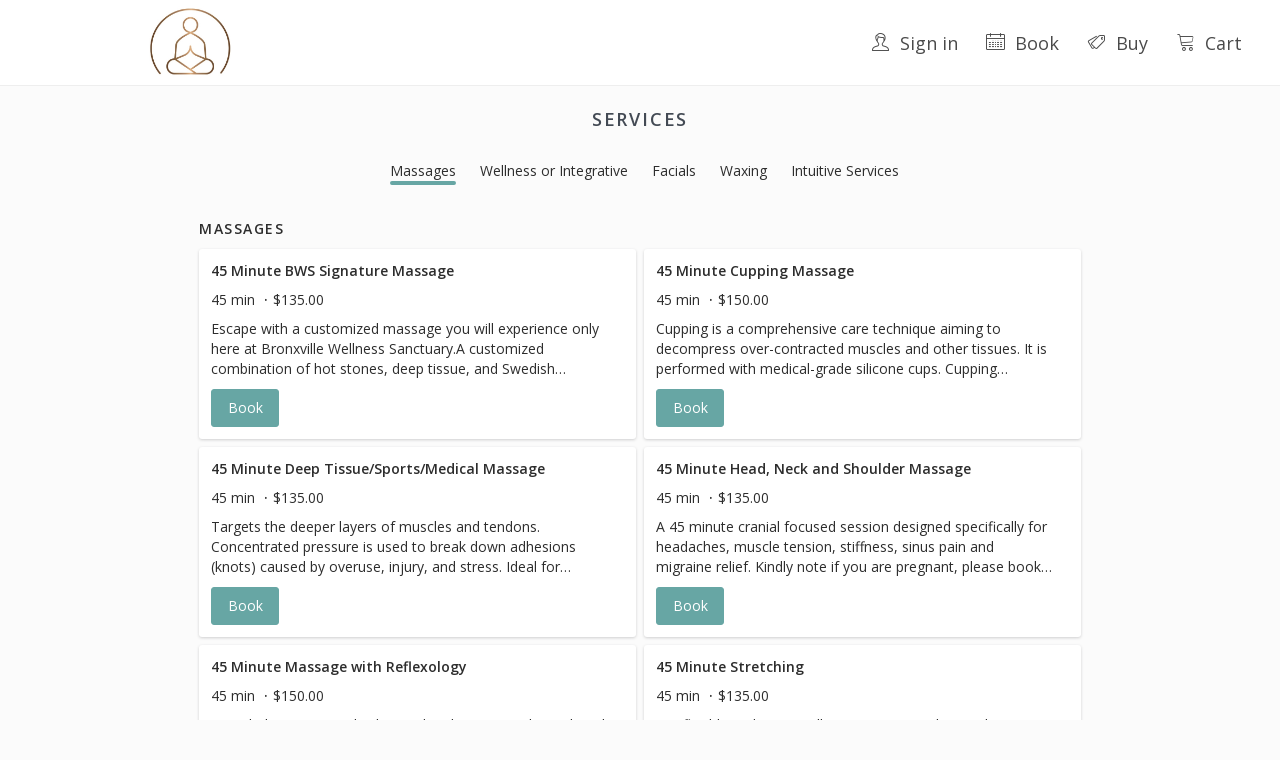

--- FILE ---
content_type: text/plain
request_url: https://www.google-analytics.com/j/collect?v=1&_v=j102&a=49477206&t=pageview&_s=1&dl=https%3A%2F%2Fgo.booker.com%2Flocation%2Fbronxvillewellness&dp=%2Flocation%2Fbronxvillewellness%2Fservice-menu&ul=en-us%40posix&dt=Online%20Booking&sr=1280x720&vp=1280x720&_u=qEDAAEABAAAAACACIAC~&jid=1155411646&gjid=395032582&cid=369763904.1769495749&tid=UA-27471718-1&_gid=1041721292.1769495749&_r=1&_slc=1&z=2059725855
body_size: -829
content:
2,cG-E23G9NNC27

--- FILE ---
content_type: application/javascript; charset=UTF-8
request_url: https://ccwidget.secure-booker.com/cc-widget-customer.js
body_size: 3481
content:
/**
 * docReady() support similar to jQuery's $(document).ready()
 * https://github.com/jfriend00/docReady
 */
(function (funcName, baseObj) {
	"use strict";
	// The public function name defaults to window.docReady
	// but you can modify the last line of this function to pass in a different object or method name
	// if you want to put them in a different namespace and those will be used instead of
	// window.docReady(...)
	funcName = funcName || "docReady";
	baseObj = baseObj || window;
	var readyList = [];
	var readyFired = false;
	var readyEventHandlersInstalled = false;

	// call this when the document is ready
	// this function protects itself against being called more than once
	function ready() {
		if (!readyFired) {
			// this must be set to true before we start calling callbacks
			readyFired = true;
			for (var i = 0; i < readyList.length; i++) {
				// if a callback here happens to add new ready handlers,
				// the docReady() function will see that it already fired
				// and will schedule the callback to run right after
				// this event loop finishes so all handlers will still execute
				// in order and no new ones will be added to the readyList
				// while we are processing the list
				readyList[i].fn.call(window, readyList[i].ctx);
			}
			// allow any closures held by these functions to free
			readyList = [];
		}
	}

	function readyStateChange() {
		if (document.readyState === "complete") {
			ready();
		}
	}

	// This is the one public interface
	// docReady(fn, context);
	// the context argument is optional - if present, it will be passed
	// as an argument to the callback
	baseObj[funcName] = function (callback, context) {
		// if ready has already fired, then just schedule the callback
		// to fire asynchronously, but right away
		if (readyFired) {
			setTimeout(function () {
				callback(context);
			}, 1);
			return;
		} else {
			// add the function and context to the list
			readyList.push({ fn: callback, ctx: context });
		}
		// if document already ready to go, schedule the ready function to run
		// IE only safe when readyState is "complete", others safe when readyState is "interactive"
		if (
			document.readyState === "complete" ||
			(!document.attachEvent && document.readyState === "interactive")
		) {
			setTimeout(ready, 1);
		} else if (!readyEventHandlersInstalled) {
			// otherwise if we don't have event handlers installed, install them
			if (document.addEventListener) {
				// first choice is DOMContentLoaded event
				document.addEventListener("DOMContentLoaded", ready, false);
				// backup is window load event
				window.addEventListener("load", ready, false);
			} else {
				// must be IE
				document.attachEvent("onreadystatechange", readyStateChange);
				window.attachEvent("onload", ready);
			}
			readyEventHandlersInstalled = true;
		}
	};
})("docReady", window);

/**
 * widgetBeacon()
 *
 * @file Utilize window.postMessage for communication between card capture wideget app in iframe and current document.
 * @author Daniel Freitas <daniel.freitas@mindbodyonline.com>
 *
 * Include this script before the </body> of your document:
 *
 * <script type="text/javascript" src="<widget-url>/cc-widget-beacon"></script>
 * </body>
 *
 * Include a div element with id="widget-container" in your document where you want the widget to be displayed:
 *
 * Send calls to the the widget app:
 *
 * <button onclick="widgetBeacon.showWidget(id);">Add Card</button>
 */
var isDev = false;
(function () {
	function widgetBeacon() {
		"use strict";

		// globals
		var allowedReceiveOrigins = [],
			widgetUrl = null,
			widgetIframeEl = null,
			widgetOrigin = null,
			iframeContainerEl = null,
			_getClientToken = null,
			_onEvent = null;

		// api/data for end-user
		return {
			submitForm: submitForm,
			destroyWidget: destroyWidget,
			displayWidget: displayWidget,
			manageCards: manageCards,
			selectCard: selectCard,
			validateSelectedCard: validateSelectedCard,
		};

		/**
		 * Initialization
		 *
		 * Find script element within current document and append CSS and HTML elements for side-panel.
		 * Also add window event listener so that we can respond to requests from consumer app.
		 *
		 * @returns {void}
		 */
		function init(onLoadedCallback = null) {
			var scriptEl = null,
				scriptEls = document.getElementsByTagName("script");

			// get reference to script tag within document which loaded this script
			for (var i = 0, total = scriptEls.length; i < total; i++) {
				var src = scriptEls[i].getAttribute("src");
				if (src && src.indexOf("widget-customer.js") > -1) {
					scriptEl = scriptEls[i];
					widgetUrl = scriptEl.getAttribute("src").replace("/cc-widget-customer.js", "");

					// Determine if dev mode based on domain patterns
					var widgetUrlObj = new URL(widgetUrl);
					isDev =
						widgetUrlObj.hostname === "localhost" ||
						widgetUrlObj.hostname.includes("localhost");
					break;
				}
			}
			// fail to init if we can't locate script tag
			if (!scriptEl) {
				return;
			}
			// create <link stylesheet element and append to <head
			var linkEl = document.createElement("link");
			linkEl.setAttribute("type", "text/css");
			linkEl.setAttribute("rel", "stylesheet");
			linkEl.setAttribute(
				"href",
				scriptEl
					.getAttribute("src")
					.replace("/javascripts/", "/stylesheets/")
					.replace(".js", ".css")
			);
			document.getElementsByTagName("head")[0].appendChild(linkEl);

			var containerEl = document.getElementById("booker-cc-widget-container");
			if (containerEl == null) {
				return;
			}
			if (containerEl.childNodes.length > 0) {
				containerEl.removeChild(containerEl.childNodes[0]);
			}

			if (window.location.href.indexOf("localhost") > 0) {
				widgetOrigin = widgetUrl;
			} else {
				try {
					var parsedWidgetUrl = new URL(widgetUrl);
					widgetOrigin = parsedWidgetUrl.origin;
				} catch (e) {
					var currentURL = window.location.href,
						arr = currentURL.split("/"),
						url = arr[0] + "//" + arr[2];
					widgetOrigin = url;
				}
			}

			allowedReceiveOrigins.push(widgetOrigin);

			var iframeContainer = document.createElement("div");
			iframeContainer.setAttribute("id", "iframe-container");
			iframeContainer.setAttribute("style", "width: 100%;");

			var iframeEl = document.createElement("iframe");
			iframeEl.setAttribute("id", "widget-iframe");
			iframeEl.setAttribute("src", widgetUrl);
			iframeEl.setAttribute("width", "100%");
			iframeEl.setAttribute("height", "150px");
			iframeEl.setAttribute("style", "border: none;");
			iframeEl.setAttribute(
				"sandbox",
				"allow-scripts allow-modals allow-same-origin allow-forms allow-popups allow-popups-to-escape-sandbox allow-top-navigation-by-user-activation"
			);

			iframeEl.onload = function () {
				if (onLoadedCallback) onLoadedCallback();
			};

			iframeContainer.appendChild(iframeEl);
			containerEl.appendChild(iframeContainer);

			widgetIframeEl = window.document.getElementById("widget-iframe");
			iframeContainerEl = window.document.getElementById("iframe-container");

			window.addEventListener("message", receiveMessage, false);
			scriptEl.setAttribute("data-init", "true");
		}

		function manageCards({ getClientToken, onEvent, spaId, customerId, locale = "en" }) {
			_getClientToken = getClientToken;
			_onEvent = onEvent;

			init(() => {
				// Wait for React app to be ready before sending messages
				waitForReactAppReady(() => {
					postMessage({
						action: "setupClient",
						locale: locale,
						adminOrigin: widgetOrigin,
					});
					// Only renew token after the app signals it is ready
					renewToken().then(() => {
						showCustomerManageCards(spaId, customerId);
					});
				});
			});
		}

		function selectCard({
			getClientToken,
			onEvent,
			spaId,
			customerId,
			locale = "en",
			hasGiftCard,
			paymentAmount,
		}) {
			_getClientToken = getClientToken;
			_onEvent = onEvent;
			init(() => {
				// Wait for React app to be ready before sending messages
				waitForReactAppReady(() => {
					postMessage({
						action: "setupClient",
						locale: locale,
						adminOrigin: widgetOrigin,
					});
					// Only renew token after the app signals it is ready
					renewToken().then(() => {
						showCustomerSelectCard(spaId, customerId, paymentAmount, hasGiftCard);
					});
				});
			});
		}

		function displayWidget(getClientToken, onEvent, spaId, customerId, locale = "en") {
			_getClientToken = getClientToken;
			_onEvent = onEvent;
			init(() => {
				// Wait for React app to be ready before sending messages
				waitForReactAppReady(() => {
					postMessage({
						action: "setupClient",
						locale: locale,
						adminOrigin: widgetOrigin,
					});
					// Only renew token after the app signals it is ready
					renewToken().then(() => {
						showCustomerWidget(spaId, customerId);
					});
				});
			});
		}

		function destroyWidget() {
			var containerEl = document.getElementById("booker-cc-widget-container");
			if (containerEl.childNodes.length > 0) {
				containerEl.removeChild(containerEl.childNodes[0]);
			}
		}

		function showCustomerWidget(locationId, customerId) {
			postMessage({
				action: "showCustomerWidget",
				locationId: locationId,
				customerId: customerId,
			});
		}

		function showCustomerManageCards(locationId, customerId) {
			postMessage({
				action: "showCustomerManageCards",
				locationId: locationId,
				customerId: customerId,
			});
		}

		function showCustomerSelectCard(
			locationId,
			customerId,
			paymentAmount = 10,
			hasGiftCard = false
		) {
			postMessage({
				action: "showCustomerSelectCard",
				locationId: locationId,
				customerId: customerId,
				paymentAmount: paymentAmount,
				hasGiftCard: hasGiftCard,
			});
		}

		function validateSelectedCard() {
			postMessage({ action: "validateSelectedCard" });
		}

		function submitForm() {
			postMessage({ action: "submit" });
		}

		function postMessage(data) {
			//var targetOrigin = isDev ? "*" : widgetOrigin;
			if (widgetIframeEl && widgetIframeEl.contentWindow) {
				widgetIframeEl.contentWindow.postMessage(data, "*");
			} else {
				// iframe not ready, message not sent
			}
		}

		function receiveMessage(event) {
			// Validate message origin
			/*
			if (!isValidMessage(event)) {
				return;
			}
			*/
			if (event.data && event.data.action) {
				switch (event.data.action) {
					case "event":
						if (event.data.type === "Navigate") {
							window.location.href = event.data.data;
						}
						_onEvent && _onEvent(event.data);
						break;
					case "renewToken":
						renewToken();
						break;
					case "setDimensions":
						if (widgetIframeEl) {
							// Only add "px" if height is a number
							widgetIframeEl.style.height =
								typeof event.data.height === "number"
									? event.data.height + "px"
									: event.data.height;
						}
						if (iframeContainerEl) {
							// Only add "px" if width is a number
							iframeContainerEl.style.width =
								typeof event.data.width === "number"
									? event.data.width + "px"
									: event.data.width;
						}
						break;
					case "Navigate":
						window.location.href = event.data.data;
						break;
				}
			}
		}

		async function renewToken() {
			await _getClientToken()
				.then((token) => {
					postMessage({
						action: "renewTokenComplete",
						result: true,
						token: token,
					});
					return Promise.resolve(token);
				})
				.catch((error) => {
					postMessage({
						action: "renewTokenComplete",
						result: false,
					});
					return Promise.reject(error);
				});
		}

		// Function to wait for React app ready signal
		function waitForReactAppReady(callback) {
			var readyCheckInterval;
			var timeoutDuration = 5000; // 5 seconds timeout
			var startTime = Date.now();

			var handleReactReady = function (event) {
				if (event.data && event.data.action === "reactAppReady") {
					clearInterval(readyCheckInterval);
					window.removeEventListener("message", handleReactReady);
					callback();
				}
			};

			// Listen for the ready signal
			window.addEventListener("message", handleReactReady, false);

			// Fallback timeout in case ready signal is missed
			readyCheckInterval = setInterval(function () {
				if (Date.now() - startTime > timeoutDuration) {
					clearInterval(readyCheckInterval);
					window.removeEventListener("message", handleReactReady);
					callback();
				}
			}, 100);
		}
	}
	window.ccWidgetBeacon = new widgetBeacon();
})();
